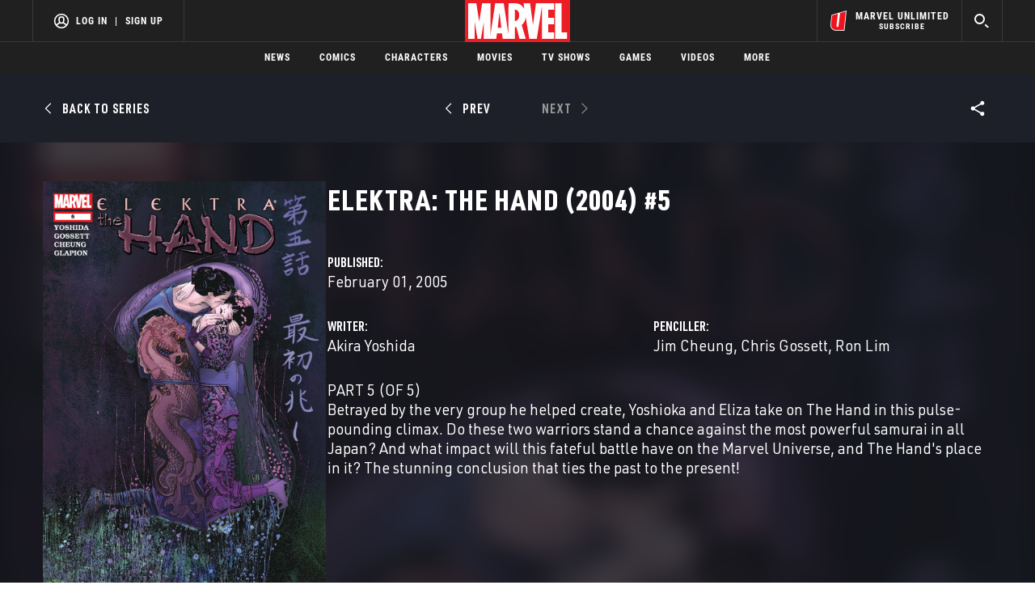

--- FILE ---
content_type: text/html; charset=utf-8
request_url: https://www.google.com/recaptcha/enterprise/anchor?ar=1&k=6LdY8_cZAAAAACuaDxPPyWpDPk5KXjGfPstGnKz1&co=aHR0cHM6Ly9jZG4ucmVnaXN0ZXJkaXNuZXkuZ28uY29tOjQ0Mw..&hl=en&v=PoyoqOPhxBO7pBk68S4YbpHZ&size=invisible&anchor-ms=20000&execute-ms=30000&cb=pb46kmombot5
body_size: 48556
content:
<!DOCTYPE HTML><html dir="ltr" lang="en"><head><meta http-equiv="Content-Type" content="text/html; charset=UTF-8">
<meta http-equiv="X-UA-Compatible" content="IE=edge">
<title>reCAPTCHA</title>
<style type="text/css">
/* cyrillic-ext */
@font-face {
  font-family: 'Roboto';
  font-style: normal;
  font-weight: 400;
  font-stretch: 100%;
  src: url(//fonts.gstatic.com/s/roboto/v48/KFO7CnqEu92Fr1ME7kSn66aGLdTylUAMa3GUBHMdazTgWw.woff2) format('woff2');
  unicode-range: U+0460-052F, U+1C80-1C8A, U+20B4, U+2DE0-2DFF, U+A640-A69F, U+FE2E-FE2F;
}
/* cyrillic */
@font-face {
  font-family: 'Roboto';
  font-style: normal;
  font-weight: 400;
  font-stretch: 100%;
  src: url(//fonts.gstatic.com/s/roboto/v48/KFO7CnqEu92Fr1ME7kSn66aGLdTylUAMa3iUBHMdazTgWw.woff2) format('woff2');
  unicode-range: U+0301, U+0400-045F, U+0490-0491, U+04B0-04B1, U+2116;
}
/* greek-ext */
@font-face {
  font-family: 'Roboto';
  font-style: normal;
  font-weight: 400;
  font-stretch: 100%;
  src: url(//fonts.gstatic.com/s/roboto/v48/KFO7CnqEu92Fr1ME7kSn66aGLdTylUAMa3CUBHMdazTgWw.woff2) format('woff2');
  unicode-range: U+1F00-1FFF;
}
/* greek */
@font-face {
  font-family: 'Roboto';
  font-style: normal;
  font-weight: 400;
  font-stretch: 100%;
  src: url(//fonts.gstatic.com/s/roboto/v48/KFO7CnqEu92Fr1ME7kSn66aGLdTylUAMa3-UBHMdazTgWw.woff2) format('woff2');
  unicode-range: U+0370-0377, U+037A-037F, U+0384-038A, U+038C, U+038E-03A1, U+03A3-03FF;
}
/* math */
@font-face {
  font-family: 'Roboto';
  font-style: normal;
  font-weight: 400;
  font-stretch: 100%;
  src: url(//fonts.gstatic.com/s/roboto/v48/KFO7CnqEu92Fr1ME7kSn66aGLdTylUAMawCUBHMdazTgWw.woff2) format('woff2');
  unicode-range: U+0302-0303, U+0305, U+0307-0308, U+0310, U+0312, U+0315, U+031A, U+0326-0327, U+032C, U+032F-0330, U+0332-0333, U+0338, U+033A, U+0346, U+034D, U+0391-03A1, U+03A3-03A9, U+03B1-03C9, U+03D1, U+03D5-03D6, U+03F0-03F1, U+03F4-03F5, U+2016-2017, U+2034-2038, U+203C, U+2040, U+2043, U+2047, U+2050, U+2057, U+205F, U+2070-2071, U+2074-208E, U+2090-209C, U+20D0-20DC, U+20E1, U+20E5-20EF, U+2100-2112, U+2114-2115, U+2117-2121, U+2123-214F, U+2190, U+2192, U+2194-21AE, U+21B0-21E5, U+21F1-21F2, U+21F4-2211, U+2213-2214, U+2216-22FF, U+2308-230B, U+2310, U+2319, U+231C-2321, U+2336-237A, U+237C, U+2395, U+239B-23B7, U+23D0, U+23DC-23E1, U+2474-2475, U+25AF, U+25B3, U+25B7, U+25BD, U+25C1, U+25CA, U+25CC, U+25FB, U+266D-266F, U+27C0-27FF, U+2900-2AFF, U+2B0E-2B11, U+2B30-2B4C, U+2BFE, U+3030, U+FF5B, U+FF5D, U+1D400-1D7FF, U+1EE00-1EEFF;
}
/* symbols */
@font-face {
  font-family: 'Roboto';
  font-style: normal;
  font-weight: 400;
  font-stretch: 100%;
  src: url(//fonts.gstatic.com/s/roboto/v48/KFO7CnqEu92Fr1ME7kSn66aGLdTylUAMaxKUBHMdazTgWw.woff2) format('woff2');
  unicode-range: U+0001-000C, U+000E-001F, U+007F-009F, U+20DD-20E0, U+20E2-20E4, U+2150-218F, U+2190, U+2192, U+2194-2199, U+21AF, U+21E6-21F0, U+21F3, U+2218-2219, U+2299, U+22C4-22C6, U+2300-243F, U+2440-244A, U+2460-24FF, U+25A0-27BF, U+2800-28FF, U+2921-2922, U+2981, U+29BF, U+29EB, U+2B00-2BFF, U+4DC0-4DFF, U+FFF9-FFFB, U+10140-1018E, U+10190-1019C, U+101A0, U+101D0-101FD, U+102E0-102FB, U+10E60-10E7E, U+1D2C0-1D2D3, U+1D2E0-1D37F, U+1F000-1F0FF, U+1F100-1F1AD, U+1F1E6-1F1FF, U+1F30D-1F30F, U+1F315, U+1F31C, U+1F31E, U+1F320-1F32C, U+1F336, U+1F378, U+1F37D, U+1F382, U+1F393-1F39F, U+1F3A7-1F3A8, U+1F3AC-1F3AF, U+1F3C2, U+1F3C4-1F3C6, U+1F3CA-1F3CE, U+1F3D4-1F3E0, U+1F3ED, U+1F3F1-1F3F3, U+1F3F5-1F3F7, U+1F408, U+1F415, U+1F41F, U+1F426, U+1F43F, U+1F441-1F442, U+1F444, U+1F446-1F449, U+1F44C-1F44E, U+1F453, U+1F46A, U+1F47D, U+1F4A3, U+1F4B0, U+1F4B3, U+1F4B9, U+1F4BB, U+1F4BF, U+1F4C8-1F4CB, U+1F4D6, U+1F4DA, U+1F4DF, U+1F4E3-1F4E6, U+1F4EA-1F4ED, U+1F4F7, U+1F4F9-1F4FB, U+1F4FD-1F4FE, U+1F503, U+1F507-1F50B, U+1F50D, U+1F512-1F513, U+1F53E-1F54A, U+1F54F-1F5FA, U+1F610, U+1F650-1F67F, U+1F687, U+1F68D, U+1F691, U+1F694, U+1F698, U+1F6AD, U+1F6B2, U+1F6B9-1F6BA, U+1F6BC, U+1F6C6-1F6CF, U+1F6D3-1F6D7, U+1F6E0-1F6EA, U+1F6F0-1F6F3, U+1F6F7-1F6FC, U+1F700-1F7FF, U+1F800-1F80B, U+1F810-1F847, U+1F850-1F859, U+1F860-1F887, U+1F890-1F8AD, U+1F8B0-1F8BB, U+1F8C0-1F8C1, U+1F900-1F90B, U+1F93B, U+1F946, U+1F984, U+1F996, U+1F9E9, U+1FA00-1FA6F, U+1FA70-1FA7C, U+1FA80-1FA89, U+1FA8F-1FAC6, U+1FACE-1FADC, U+1FADF-1FAE9, U+1FAF0-1FAF8, U+1FB00-1FBFF;
}
/* vietnamese */
@font-face {
  font-family: 'Roboto';
  font-style: normal;
  font-weight: 400;
  font-stretch: 100%;
  src: url(//fonts.gstatic.com/s/roboto/v48/KFO7CnqEu92Fr1ME7kSn66aGLdTylUAMa3OUBHMdazTgWw.woff2) format('woff2');
  unicode-range: U+0102-0103, U+0110-0111, U+0128-0129, U+0168-0169, U+01A0-01A1, U+01AF-01B0, U+0300-0301, U+0303-0304, U+0308-0309, U+0323, U+0329, U+1EA0-1EF9, U+20AB;
}
/* latin-ext */
@font-face {
  font-family: 'Roboto';
  font-style: normal;
  font-weight: 400;
  font-stretch: 100%;
  src: url(//fonts.gstatic.com/s/roboto/v48/KFO7CnqEu92Fr1ME7kSn66aGLdTylUAMa3KUBHMdazTgWw.woff2) format('woff2');
  unicode-range: U+0100-02BA, U+02BD-02C5, U+02C7-02CC, U+02CE-02D7, U+02DD-02FF, U+0304, U+0308, U+0329, U+1D00-1DBF, U+1E00-1E9F, U+1EF2-1EFF, U+2020, U+20A0-20AB, U+20AD-20C0, U+2113, U+2C60-2C7F, U+A720-A7FF;
}
/* latin */
@font-face {
  font-family: 'Roboto';
  font-style: normal;
  font-weight: 400;
  font-stretch: 100%;
  src: url(//fonts.gstatic.com/s/roboto/v48/KFO7CnqEu92Fr1ME7kSn66aGLdTylUAMa3yUBHMdazQ.woff2) format('woff2');
  unicode-range: U+0000-00FF, U+0131, U+0152-0153, U+02BB-02BC, U+02C6, U+02DA, U+02DC, U+0304, U+0308, U+0329, U+2000-206F, U+20AC, U+2122, U+2191, U+2193, U+2212, U+2215, U+FEFF, U+FFFD;
}
/* cyrillic-ext */
@font-face {
  font-family: 'Roboto';
  font-style: normal;
  font-weight: 500;
  font-stretch: 100%;
  src: url(//fonts.gstatic.com/s/roboto/v48/KFO7CnqEu92Fr1ME7kSn66aGLdTylUAMa3GUBHMdazTgWw.woff2) format('woff2');
  unicode-range: U+0460-052F, U+1C80-1C8A, U+20B4, U+2DE0-2DFF, U+A640-A69F, U+FE2E-FE2F;
}
/* cyrillic */
@font-face {
  font-family: 'Roboto';
  font-style: normal;
  font-weight: 500;
  font-stretch: 100%;
  src: url(//fonts.gstatic.com/s/roboto/v48/KFO7CnqEu92Fr1ME7kSn66aGLdTylUAMa3iUBHMdazTgWw.woff2) format('woff2');
  unicode-range: U+0301, U+0400-045F, U+0490-0491, U+04B0-04B1, U+2116;
}
/* greek-ext */
@font-face {
  font-family: 'Roboto';
  font-style: normal;
  font-weight: 500;
  font-stretch: 100%;
  src: url(//fonts.gstatic.com/s/roboto/v48/KFO7CnqEu92Fr1ME7kSn66aGLdTylUAMa3CUBHMdazTgWw.woff2) format('woff2');
  unicode-range: U+1F00-1FFF;
}
/* greek */
@font-face {
  font-family: 'Roboto';
  font-style: normal;
  font-weight: 500;
  font-stretch: 100%;
  src: url(//fonts.gstatic.com/s/roboto/v48/KFO7CnqEu92Fr1ME7kSn66aGLdTylUAMa3-UBHMdazTgWw.woff2) format('woff2');
  unicode-range: U+0370-0377, U+037A-037F, U+0384-038A, U+038C, U+038E-03A1, U+03A3-03FF;
}
/* math */
@font-face {
  font-family: 'Roboto';
  font-style: normal;
  font-weight: 500;
  font-stretch: 100%;
  src: url(//fonts.gstatic.com/s/roboto/v48/KFO7CnqEu92Fr1ME7kSn66aGLdTylUAMawCUBHMdazTgWw.woff2) format('woff2');
  unicode-range: U+0302-0303, U+0305, U+0307-0308, U+0310, U+0312, U+0315, U+031A, U+0326-0327, U+032C, U+032F-0330, U+0332-0333, U+0338, U+033A, U+0346, U+034D, U+0391-03A1, U+03A3-03A9, U+03B1-03C9, U+03D1, U+03D5-03D6, U+03F0-03F1, U+03F4-03F5, U+2016-2017, U+2034-2038, U+203C, U+2040, U+2043, U+2047, U+2050, U+2057, U+205F, U+2070-2071, U+2074-208E, U+2090-209C, U+20D0-20DC, U+20E1, U+20E5-20EF, U+2100-2112, U+2114-2115, U+2117-2121, U+2123-214F, U+2190, U+2192, U+2194-21AE, U+21B0-21E5, U+21F1-21F2, U+21F4-2211, U+2213-2214, U+2216-22FF, U+2308-230B, U+2310, U+2319, U+231C-2321, U+2336-237A, U+237C, U+2395, U+239B-23B7, U+23D0, U+23DC-23E1, U+2474-2475, U+25AF, U+25B3, U+25B7, U+25BD, U+25C1, U+25CA, U+25CC, U+25FB, U+266D-266F, U+27C0-27FF, U+2900-2AFF, U+2B0E-2B11, U+2B30-2B4C, U+2BFE, U+3030, U+FF5B, U+FF5D, U+1D400-1D7FF, U+1EE00-1EEFF;
}
/* symbols */
@font-face {
  font-family: 'Roboto';
  font-style: normal;
  font-weight: 500;
  font-stretch: 100%;
  src: url(//fonts.gstatic.com/s/roboto/v48/KFO7CnqEu92Fr1ME7kSn66aGLdTylUAMaxKUBHMdazTgWw.woff2) format('woff2');
  unicode-range: U+0001-000C, U+000E-001F, U+007F-009F, U+20DD-20E0, U+20E2-20E4, U+2150-218F, U+2190, U+2192, U+2194-2199, U+21AF, U+21E6-21F0, U+21F3, U+2218-2219, U+2299, U+22C4-22C6, U+2300-243F, U+2440-244A, U+2460-24FF, U+25A0-27BF, U+2800-28FF, U+2921-2922, U+2981, U+29BF, U+29EB, U+2B00-2BFF, U+4DC0-4DFF, U+FFF9-FFFB, U+10140-1018E, U+10190-1019C, U+101A0, U+101D0-101FD, U+102E0-102FB, U+10E60-10E7E, U+1D2C0-1D2D3, U+1D2E0-1D37F, U+1F000-1F0FF, U+1F100-1F1AD, U+1F1E6-1F1FF, U+1F30D-1F30F, U+1F315, U+1F31C, U+1F31E, U+1F320-1F32C, U+1F336, U+1F378, U+1F37D, U+1F382, U+1F393-1F39F, U+1F3A7-1F3A8, U+1F3AC-1F3AF, U+1F3C2, U+1F3C4-1F3C6, U+1F3CA-1F3CE, U+1F3D4-1F3E0, U+1F3ED, U+1F3F1-1F3F3, U+1F3F5-1F3F7, U+1F408, U+1F415, U+1F41F, U+1F426, U+1F43F, U+1F441-1F442, U+1F444, U+1F446-1F449, U+1F44C-1F44E, U+1F453, U+1F46A, U+1F47D, U+1F4A3, U+1F4B0, U+1F4B3, U+1F4B9, U+1F4BB, U+1F4BF, U+1F4C8-1F4CB, U+1F4D6, U+1F4DA, U+1F4DF, U+1F4E3-1F4E6, U+1F4EA-1F4ED, U+1F4F7, U+1F4F9-1F4FB, U+1F4FD-1F4FE, U+1F503, U+1F507-1F50B, U+1F50D, U+1F512-1F513, U+1F53E-1F54A, U+1F54F-1F5FA, U+1F610, U+1F650-1F67F, U+1F687, U+1F68D, U+1F691, U+1F694, U+1F698, U+1F6AD, U+1F6B2, U+1F6B9-1F6BA, U+1F6BC, U+1F6C6-1F6CF, U+1F6D3-1F6D7, U+1F6E0-1F6EA, U+1F6F0-1F6F3, U+1F6F7-1F6FC, U+1F700-1F7FF, U+1F800-1F80B, U+1F810-1F847, U+1F850-1F859, U+1F860-1F887, U+1F890-1F8AD, U+1F8B0-1F8BB, U+1F8C0-1F8C1, U+1F900-1F90B, U+1F93B, U+1F946, U+1F984, U+1F996, U+1F9E9, U+1FA00-1FA6F, U+1FA70-1FA7C, U+1FA80-1FA89, U+1FA8F-1FAC6, U+1FACE-1FADC, U+1FADF-1FAE9, U+1FAF0-1FAF8, U+1FB00-1FBFF;
}
/* vietnamese */
@font-face {
  font-family: 'Roboto';
  font-style: normal;
  font-weight: 500;
  font-stretch: 100%;
  src: url(//fonts.gstatic.com/s/roboto/v48/KFO7CnqEu92Fr1ME7kSn66aGLdTylUAMa3OUBHMdazTgWw.woff2) format('woff2');
  unicode-range: U+0102-0103, U+0110-0111, U+0128-0129, U+0168-0169, U+01A0-01A1, U+01AF-01B0, U+0300-0301, U+0303-0304, U+0308-0309, U+0323, U+0329, U+1EA0-1EF9, U+20AB;
}
/* latin-ext */
@font-face {
  font-family: 'Roboto';
  font-style: normal;
  font-weight: 500;
  font-stretch: 100%;
  src: url(//fonts.gstatic.com/s/roboto/v48/KFO7CnqEu92Fr1ME7kSn66aGLdTylUAMa3KUBHMdazTgWw.woff2) format('woff2');
  unicode-range: U+0100-02BA, U+02BD-02C5, U+02C7-02CC, U+02CE-02D7, U+02DD-02FF, U+0304, U+0308, U+0329, U+1D00-1DBF, U+1E00-1E9F, U+1EF2-1EFF, U+2020, U+20A0-20AB, U+20AD-20C0, U+2113, U+2C60-2C7F, U+A720-A7FF;
}
/* latin */
@font-face {
  font-family: 'Roboto';
  font-style: normal;
  font-weight: 500;
  font-stretch: 100%;
  src: url(//fonts.gstatic.com/s/roboto/v48/KFO7CnqEu92Fr1ME7kSn66aGLdTylUAMa3yUBHMdazQ.woff2) format('woff2');
  unicode-range: U+0000-00FF, U+0131, U+0152-0153, U+02BB-02BC, U+02C6, U+02DA, U+02DC, U+0304, U+0308, U+0329, U+2000-206F, U+20AC, U+2122, U+2191, U+2193, U+2212, U+2215, U+FEFF, U+FFFD;
}
/* cyrillic-ext */
@font-face {
  font-family: 'Roboto';
  font-style: normal;
  font-weight: 900;
  font-stretch: 100%;
  src: url(//fonts.gstatic.com/s/roboto/v48/KFO7CnqEu92Fr1ME7kSn66aGLdTylUAMa3GUBHMdazTgWw.woff2) format('woff2');
  unicode-range: U+0460-052F, U+1C80-1C8A, U+20B4, U+2DE0-2DFF, U+A640-A69F, U+FE2E-FE2F;
}
/* cyrillic */
@font-face {
  font-family: 'Roboto';
  font-style: normal;
  font-weight: 900;
  font-stretch: 100%;
  src: url(//fonts.gstatic.com/s/roboto/v48/KFO7CnqEu92Fr1ME7kSn66aGLdTylUAMa3iUBHMdazTgWw.woff2) format('woff2');
  unicode-range: U+0301, U+0400-045F, U+0490-0491, U+04B0-04B1, U+2116;
}
/* greek-ext */
@font-face {
  font-family: 'Roboto';
  font-style: normal;
  font-weight: 900;
  font-stretch: 100%;
  src: url(//fonts.gstatic.com/s/roboto/v48/KFO7CnqEu92Fr1ME7kSn66aGLdTylUAMa3CUBHMdazTgWw.woff2) format('woff2');
  unicode-range: U+1F00-1FFF;
}
/* greek */
@font-face {
  font-family: 'Roboto';
  font-style: normal;
  font-weight: 900;
  font-stretch: 100%;
  src: url(//fonts.gstatic.com/s/roboto/v48/KFO7CnqEu92Fr1ME7kSn66aGLdTylUAMa3-UBHMdazTgWw.woff2) format('woff2');
  unicode-range: U+0370-0377, U+037A-037F, U+0384-038A, U+038C, U+038E-03A1, U+03A3-03FF;
}
/* math */
@font-face {
  font-family: 'Roboto';
  font-style: normal;
  font-weight: 900;
  font-stretch: 100%;
  src: url(//fonts.gstatic.com/s/roboto/v48/KFO7CnqEu92Fr1ME7kSn66aGLdTylUAMawCUBHMdazTgWw.woff2) format('woff2');
  unicode-range: U+0302-0303, U+0305, U+0307-0308, U+0310, U+0312, U+0315, U+031A, U+0326-0327, U+032C, U+032F-0330, U+0332-0333, U+0338, U+033A, U+0346, U+034D, U+0391-03A1, U+03A3-03A9, U+03B1-03C9, U+03D1, U+03D5-03D6, U+03F0-03F1, U+03F4-03F5, U+2016-2017, U+2034-2038, U+203C, U+2040, U+2043, U+2047, U+2050, U+2057, U+205F, U+2070-2071, U+2074-208E, U+2090-209C, U+20D0-20DC, U+20E1, U+20E5-20EF, U+2100-2112, U+2114-2115, U+2117-2121, U+2123-214F, U+2190, U+2192, U+2194-21AE, U+21B0-21E5, U+21F1-21F2, U+21F4-2211, U+2213-2214, U+2216-22FF, U+2308-230B, U+2310, U+2319, U+231C-2321, U+2336-237A, U+237C, U+2395, U+239B-23B7, U+23D0, U+23DC-23E1, U+2474-2475, U+25AF, U+25B3, U+25B7, U+25BD, U+25C1, U+25CA, U+25CC, U+25FB, U+266D-266F, U+27C0-27FF, U+2900-2AFF, U+2B0E-2B11, U+2B30-2B4C, U+2BFE, U+3030, U+FF5B, U+FF5D, U+1D400-1D7FF, U+1EE00-1EEFF;
}
/* symbols */
@font-face {
  font-family: 'Roboto';
  font-style: normal;
  font-weight: 900;
  font-stretch: 100%;
  src: url(//fonts.gstatic.com/s/roboto/v48/KFO7CnqEu92Fr1ME7kSn66aGLdTylUAMaxKUBHMdazTgWw.woff2) format('woff2');
  unicode-range: U+0001-000C, U+000E-001F, U+007F-009F, U+20DD-20E0, U+20E2-20E4, U+2150-218F, U+2190, U+2192, U+2194-2199, U+21AF, U+21E6-21F0, U+21F3, U+2218-2219, U+2299, U+22C4-22C6, U+2300-243F, U+2440-244A, U+2460-24FF, U+25A0-27BF, U+2800-28FF, U+2921-2922, U+2981, U+29BF, U+29EB, U+2B00-2BFF, U+4DC0-4DFF, U+FFF9-FFFB, U+10140-1018E, U+10190-1019C, U+101A0, U+101D0-101FD, U+102E0-102FB, U+10E60-10E7E, U+1D2C0-1D2D3, U+1D2E0-1D37F, U+1F000-1F0FF, U+1F100-1F1AD, U+1F1E6-1F1FF, U+1F30D-1F30F, U+1F315, U+1F31C, U+1F31E, U+1F320-1F32C, U+1F336, U+1F378, U+1F37D, U+1F382, U+1F393-1F39F, U+1F3A7-1F3A8, U+1F3AC-1F3AF, U+1F3C2, U+1F3C4-1F3C6, U+1F3CA-1F3CE, U+1F3D4-1F3E0, U+1F3ED, U+1F3F1-1F3F3, U+1F3F5-1F3F7, U+1F408, U+1F415, U+1F41F, U+1F426, U+1F43F, U+1F441-1F442, U+1F444, U+1F446-1F449, U+1F44C-1F44E, U+1F453, U+1F46A, U+1F47D, U+1F4A3, U+1F4B0, U+1F4B3, U+1F4B9, U+1F4BB, U+1F4BF, U+1F4C8-1F4CB, U+1F4D6, U+1F4DA, U+1F4DF, U+1F4E3-1F4E6, U+1F4EA-1F4ED, U+1F4F7, U+1F4F9-1F4FB, U+1F4FD-1F4FE, U+1F503, U+1F507-1F50B, U+1F50D, U+1F512-1F513, U+1F53E-1F54A, U+1F54F-1F5FA, U+1F610, U+1F650-1F67F, U+1F687, U+1F68D, U+1F691, U+1F694, U+1F698, U+1F6AD, U+1F6B2, U+1F6B9-1F6BA, U+1F6BC, U+1F6C6-1F6CF, U+1F6D3-1F6D7, U+1F6E0-1F6EA, U+1F6F0-1F6F3, U+1F6F7-1F6FC, U+1F700-1F7FF, U+1F800-1F80B, U+1F810-1F847, U+1F850-1F859, U+1F860-1F887, U+1F890-1F8AD, U+1F8B0-1F8BB, U+1F8C0-1F8C1, U+1F900-1F90B, U+1F93B, U+1F946, U+1F984, U+1F996, U+1F9E9, U+1FA00-1FA6F, U+1FA70-1FA7C, U+1FA80-1FA89, U+1FA8F-1FAC6, U+1FACE-1FADC, U+1FADF-1FAE9, U+1FAF0-1FAF8, U+1FB00-1FBFF;
}
/* vietnamese */
@font-face {
  font-family: 'Roboto';
  font-style: normal;
  font-weight: 900;
  font-stretch: 100%;
  src: url(//fonts.gstatic.com/s/roboto/v48/KFO7CnqEu92Fr1ME7kSn66aGLdTylUAMa3OUBHMdazTgWw.woff2) format('woff2');
  unicode-range: U+0102-0103, U+0110-0111, U+0128-0129, U+0168-0169, U+01A0-01A1, U+01AF-01B0, U+0300-0301, U+0303-0304, U+0308-0309, U+0323, U+0329, U+1EA0-1EF9, U+20AB;
}
/* latin-ext */
@font-face {
  font-family: 'Roboto';
  font-style: normal;
  font-weight: 900;
  font-stretch: 100%;
  src: url(//fonts.gstatic.com/s/roboto/v48/KFO7CnqEu92Fr1ME7kSn66aGLdTylUAMa3KUBHMdazTgWw.woff2) format('woff2');
  unicode-range: U+0100-02BA, U+02BD-02C5, U+02C7-02CC, U+02CE-02D7, U+02DD-02FF, U+0304, U+0308, U+0329, U+1D00-1DBF, U+1E00-1E9F, U+1EF2-1EFF, U+2020, U+20A0-20AB, U+20AD-20C0, U+2113, U+2C60-2C7F, U+A720-A7FF;
}
/* latin */
@font-face {
  font-family: 'Roboto';
  font-style: normal;
  font-weight: 900;
  font-stretch: 100%;
  src: url(//fonts.gstatic.com/s/roboto/v48/KFO7CnqEu92Fr1ME7kSn66aGLdTylUAMa3yUBHMdazQ.woff2) format('woff2');
  unicode-range: U+0000-00FF, U+0131, U+0152-0153, U+02BB-02BC, U+02C6, U+02DA, U+02DC, U+0304, U+0308, U+0329, U+2000-206F, U+20AC, U+2122, U+2191, U+2193, U+2212, U+2215, U+FEFF, U+FFFD;
}

</style>
<link rel="stylesheet" type="text/css" href="https://www.gstatic.com/recaptcha/releases/PoyoqOPhxBO7pBk68S4YbpHZ/styles__ltr.css">
<script nonce="uxwx_g5wYka6yEdWKXukpQ" type="text/javascript">window['__recaptcha_api'] = 'https://www.google.com/recaptcha/enterprise/';</script>
<script type="text/javascript" src="https://www.gstatic.com/recaptcha/releases/PoyoqOPhxBO7pBk68S4YbpHZ/recaptcha__en.js" nonce="uxwx_g5wYka6yEdWKXukpQ">
      
    </script></head>
<body><div id="rc-anchor-alert" class="rc-anchor-alert"></div>
<input type="hidden" id="recaptcha-token" value="[base64]">
<script type="text/javascript" nonce="uxwx_g5wYka6yEdWKXukpQ">
      recaptcha.anchor.Main.init("[\x22ainput\x22,[\x22bgdata\x22,\x22\x22,\[base64]/[base64]/[base64]/[base64]/[base64]/UltsKytdPUU6KEU8MjA0OD9SW2wrK109RT4+NnwxOTI6KChFJjY0NTEyKT09NTUyOTYmJk0rMTxjLmxlbmd0aCYmKGMuY2hhckNvZGVBdChNKzEpJjY0NTEyKT09NTYzMjA/[base64]/[base64]/[base64]/[base64]/[base64]/[base64]/[base64]\x22,\[base64]\x22,\x22w4c9wpYqw6Rnw7IIwrfDosOFw7vCosOqFsKrw6pPw5fCtiwQb8OzOMKlw6LDpMKuwofDgsKFXsKjw67CrwpmwqNvwp1pZh/DlWbDhBVZUi0Gw6Z1J8O3CcKsw6lGP8K1L8ObXj4Nw77CpMKVw4fDgGjDog/[base64]/DhMK4w4TCuSA0w78vaMKSOnTCsQHDpFQLwrkAOHUhGsKswpl6EEsQRX7CsA3CusKMJ8KSSVrCsjAMw5Faw6TCkXVTw5IYTQfCi8Kgwr1ow7XCkcOkfVQQwrLDssKKw5RONsO2w4tkw4DDqMOvwow4w5Ryw6bCmsOfTDvDkhDClMOKf0lswrVXJk/DosKqI8KCw5llw5tzw5vDj8KTw6lKwrfCq8Ozw7nCkUNGdxXCjcK2wo/DtERDw7JpwrfCsUlkwrvCtW7DusK3w4t9w43DusOlwr0ScMO+AcOlwoDDlcKZwrVlc0Qqw5hgw6XCtirCti4VTQMaKnzClMKjS8K1woV/EcOHbcKaUzx0QcOkICEvwoJsw6c0fcK5c8OuwrjCq3TChxMKJ8KCwq3DhCISZMKoAMO2ancaw6HDhcOVLVHDp8KJw4MAQDnDusKYw6VFacKYcgXDuHRrwoJXwrfDksOWbcOLwrLCqsKYwr/[base64]/wp3CuwI7J8O7D0RLZsKPwrTDiMOew6LDu3svT8KcG8KoM8Okw50xIcKROsKnwqrDsFTCt8OcwrpiwofCpR0dFnTChcORwpl0FF0/w5RMw6M7QsKcw6DCgWosw6wGPinDjsK+w7x2w43DgsKXeMKhWyZjLjtwW8O+wp/Ch8KPawBsw4MPw47DoMOdw650w53DnhgNw7DCnzrChWHCmcKOwpchwpfCrMOrw6ouw5TDl8Oqw5jDusOcYcOdE2rDi1olwrnCk8K0wp5iwprDm8KhwqN5WDHDl8OEw6U/[base64]/w6DCp8Ofw7dlESfDvSQAPmsNw7csw6xswofCiHvDlk8gFiDDr8OnbG3CjDLCusKdOCPCucKkw7PCqcKKKGxxIlYpO8Kaw5AkGjHCrVB0w4vDpmlYw7kfwoHDjMO5AsKiw4HDgcKAKkzCqcO5LMKRwqM/woDDocKoBk/DiU08w4jDrWg/UcOjZRZvw5LDjsKowovCj8KNAnfCgxglKMO/FMK6bMO6w7FICz/DkMOVw7TDrcOEwprCkMKpw4VfD8KEwqvDv8OwZCXCmMKFY8O/wrdnwr7ClsKgw7dgE8OPHsKswrQpw6vCusK2PSXDpMKfwqPCvn0/[base64]/Dn8KtwoUnCizDtMKBDcKiP1bCvA/[base64]/[base64]/w5sDw5hJYC0cVBVlworDhWPChVHChRfDujLDr3zDtBrDssOTw4cwL0rDgEFiCMKnwqQXwpPDhMKHwow4w7gVJ8KbOcK9woBbCMK8wqrCv8KRw4dlw51Sw5kGwplpOMO/[base64]/TsO4U8O3bcKAfTLDpUpswoB1fcOZXj55ZhZtwo/CksKENkDDh8Kkw4/DlMOEH3cWXjjDgMOLW8O5eScDGGsewoTCmjxRw6vDuMOwAxUQw6DCr8K0w6ZDw5wfw7HCqm9Fw44jOhpJw6rDu8KpwqzCo37ChiF/dcOmIMO9wrbCtcOew50LQmBvZ1wVEMOuFMKKD8OQVwfCgsKqWcK2BMK1wrTDvyTCtC4xRUMew5zDkcOlDyjCo8KpKATCmsKsUAvDtQLDmn3DlQrCucKCw6cIw6rCtXhkbSXDq8OuZsOlwp9eaF3CpcOiFR8/wqQmDxIxOG0Mw5/CmMOiwqhjw5vCg8ObQcKYGsKaKnDDosOqO8KeAcOBw5gjBQPCjcK4AsObDMOrwqppGmpgwo/DjQo2GcO+w7PDncOBwogsw6PDgSQ9MxRGccK/PsKhwrkzwq9OP8K5fFkvwp/[base64]/CtDDCj2A6S8KeE8K6U8OsVMOlB8OIYsKIw5rCkE7Dm3DDlsORe1zCmwTCiMKsQ8O4wr/DssOdwrJ7w7rCkD4QE0zDrsKXw67DvznDjsKUwrAcDMOCVsO3VMKow5NzwofDrkrDs1bCkHfDhyPDp0/[base64]/DtVvCn8OPBS1hw44cwp9Xw6XDvsO+w7EoH8KKw54pwr8xwpvClD3DgHnCnsKYw7rDu1HCr8OIwrrCoS3DnMODQcKlLS7Cmy/Ck3/DjcOODHRCwonCs8Oaw4RMSiMQwojDnVXDtcKrVjjCssO3w77CmMKlw6jCs8KHwplLwrzCmH/DhTrDp0fCrsO9bSzCkcKBLsOPE8OcP1U2w5rCuR3DtjUjw7rCtcOpwp1SE8KiAC9qJ8KDw5sqwrHCtcO5GsKUcwomwrrDpV3CrQltJWTDocOkwog8w7sJwqHCkVXClsOnZ8OKwpYlN8ObM8Kqw7nDmFcWEsOmYGjCjyTDrRcUTMO/w6bDrXgad8KYwrh/JsOEHzPCsMKfYcKnZcOMLgvCgcOSPsOkOV0AZVnDmsOWA8KAwpIzJ3F1w4Uvc8KLw43DqcOgFcKpwohdNFrDoETDhHBtNsO5DcKMw5TCtwbDt8KLCMOtO3jCvsKCBEMPQwPChS/DicOXw6vDrgjDqEJ+w7dnRxkFLmNuX8KZwoTDlj3CijPDmMOIw4kNw51Bw4swOMKHK8K3wrhEAyMAR0vDuk4rWcOawpdbwpXChsOPb8K+wqLCtMOkwovCsMOVLsKEwoxKTsOpwobCo8OiwpDCqcO/w6sUIsKsXMKXw4LDpsKBw7dmw4/DvMOTX0l/[base64]/w6zCscK+wq3CjyNkelFXEMKKwqDDq2UBw58yDsOxwqlyH8K0w7/Drjt7wo8Mw7FkwowFw4zCoUnCisOnCBXCqRzDvsOPHRnDv8KaZ0DCosKoWx0Tw7PClmvDj8ObV8KHSgLCusKPw4PDvcK+w5/DingGLn5iZsOxNEdpw6Z4I8KCw4BqOX04w6DCr05SejJSwq/CncKqM8Khw612w5tlw70swpbDnTRJBjpZAh11HEvDucOyYw8wI3TDgHLDkQbDiMOkYEZoZBMiW8K0w5zDikQPZS0+w4jDo8OTIMKpwqMRZMOBYAUxMQzCqcKGWmvCgxtoFMKuw73Cl8OxC8KuA8KQCgPDlsKFwoHDmj7CrW9rcMO+wpXDkcOKwqNiw6g/wobCiBTDnWt1X8Oqw5rCtsKiNUlPKcKfw7V2wrHDu0/CuMO6ZW8pw78EwpliU8KAbh4wS8O9T8ODw5LCgjtEw6JCwq/Dp0Qcwp4Pw63DosO3W8Ksw7fDjAl4w7ZtGS4hwq/DhcKEw6/[base64]/DvsKZw7/DuMKRw5hrwpfChcOaH8OfIMOEdTvCiMKww75xw6Ajw40/T1rDoBXCtjktOcONF2nCmsOUGsKfEXrCucKeB8O/VQfDpsOAY13DuhHDiMK/IMK6Y2zDv8KmOzAJNF8iV8OiE3wxwr5TQsKCwr5Ew4rCv0gTwqjCgsKdw57DscK/KMKAdgEBPBoIQSDDpsO5BkVYLsKGdkXCqMOIw7zDrkouw6HCjcOyHC4Hw60BE8KcZ8K1fzfClMKWwpZuD0vDg8KUOMKmw7Znw47Dpy3CpwDDii8Mw7Q3wo7CicO5wqxEc1XDhsOAw5TDoE1WwrnDgMKvW8KVwoXDmRPDl8K5wovClcKmwoTDq8O8wqjDrU/DisKsw4RESGFWwp7CpsKXw6rDtSdlIj/[base64]/CpUkOw5U7wqDDpcKQfsOeWcKtwq8LwpkJOA19Qy7CvMOTwp/Dk8KLe2x9OsOUHn4sw4RNP25zN8OyWcKNAivCpm/CjgI/[base64]/DiMO9wrV6wr7CtVx1OMK7bw3DoxtpQFrCvTTDiMOtw6fCocKSwoXDog7Cvls5d8OdwqfCjsOYbMKmw71Ew4jDi8OHwrJvwrs/w4Z0IMObwp9FKcOZwoI1woRROMKLw6ZDw47Ckn8EwoTDtcKHbnDCuRZLGTLCnMOmScODw6fCkMKbwoQzLyzCp8Oaw4fDisKqIMKEB2LCmUsUw5lUw5rCrcKrwqTCpcOVa8K6w6AswqcZw5fDvcOtOmQyYypTw5VAwpoJw7LCvMKOw7/[base64]/[base64]/[base64]/R8OVZMO0fsO/[base64]/Dhx1iwo5kwpIFbsOZwroPNArDoDXDlcKbwpx6K8KTw4Vtw5FnwoFFw59VwrMYw4zCkMKaC1XDiFl5w5xrw6LCumfCjlRCw7UZwoJjw71zwrDDvS1+TsKQd8Kow4HCvMOkw7c9wpfDkMODwrbDlFcBwoAqw67DjSHDoH/DlV7Ct37CisOPw4rDosOXSV5/wrcpwoPDrEnCgMKIwr3Dixd4DEbDhMOAbG5HKsKsZxg+w5bDuDHCvcKsOFXDuMOJBcOXw67ClMOBwpPDjMK+wrfCr3tCwqF/DMKpw4oDwop4woLDoFnDjsOHLifCqcOObWvDusOII3xCU8OlVcKSw5LCh8O3w4nChlsSaw3DtsKyw6ZMwq3DtHzCvMKYw5HDscOfwocWw57Ds8OJGQ/DiApwFiLDqA5Iw4sPOG/[base64]/DgzPDk8OrKMO/MGJWF8O8V8O/ZAwzQcOJEcKQwprCo8OYworDuAJ7w6dZw7rDscOdP8KiTsKjC8OmN8K8eMKTw5HDl3nDiE/Dl2skCcKHw53CusOSwojCuMOjQsOrw4DDokljdQTCkH7CmBtzDsKkw6DDmxLDrUAeHsOAwrVBwpIzfBbCrlY/[base64]/[base64]/CoQ7DlsKRPQrDvTNqwpHCscKUw4Niw5x1ZMKbPg13J3N+JsKBEcKkwrJ7TyDCuMOSYkzCvMOuwqjDrsK6w7AgQMKNAsOWJMO3QXEhw7sDEATCjcK6w5ojwoAEJyBMwr/DtTrDmMOYw6VUw750QcOCSMKwwo08w7YYw4LCgh7DocKSFiBHwrDDpxfCgDPCj1HDh0vDuxDCusOlw7V3c8OBcWZLYcKgC8KAERYEeTfCkRLDuMOaw6vCsjdSwrU4VWUTw60Lwrx6wozChkXCvXsaw5UQGzLCq8Kpw5/[base64]/CtA/DuQ81AcOSGcOPwpfDtDbChMKXwoHCgsK2woQOWAHCmcOCBVIldsO8wrwTw6UlwqjCt1BOwowqwo/Cgjs3THQZD2bCoMOVfsK8cgUuw6ZkTcKPwo4CbMO/wr5zw4jDrGAkb8OADVRYC8OYSVTCgC3CgsObN1HDqBohw6xbbhRCw6vCkVfDr0oLMhMOw6nCiAwXwq9fw5Jiw5hDfsKaw6vDlyfDq8OAw6PCssOZwoESfcOBw6w5wqNzwpE/IMOcP8O9wr/[base64]/Dr8K/IcOaCcKaw4lvaMKiVcOqwogcwoM/DVMbfMKZSjDChcOjwpLDj8K4w5vCkMO6EcK5asOyUMOOBMO1wooewrLCjjHDtEVvY1PCgMKyYl3DiDQKHEDDpnVBwqU1DMKZfGXCjw9IwpAHwqzCnh/[base64]/DnmAdVA4Kw6sNVMKRw5zCqMOre2xhw7FAPcO+bEXDosK5wpFsHsOGWHDDpMKpKMKyAGwlfMKoEiIYAj0ewovDqcOWGsOUwpRDWQbCoDjChcK5Sl5AwoA2BMOfJxXDj8KWdgNpw6TDtMKzBGlbG8K0wrhWGwVSAcK+IHLCi0/DtTB/BmTDoCJ/w4R/[base64]/b03CuRQBfnoOFmnDt1IoCmXDsFLDhgRyIUrCrcOQwozDmMKaw53CqTILw6LCh8KfwoMuMcOfdcKhw4Aww6R6w6/DqMOrwqpyWVpwf8OFUQY8w4JywoBLRCJeRUDCsm7Ch8K/wqF/[base64]/DusKgw5TDvMONw6vCucO8wp/DshfCrWcZwq5hw6XDssKKwrnDl8OIwqjClhHCrsOPNw1vbxMDw7PCvTvCl8OuQ8O4AMOVw5/[base64]/[base64]/CrknChXhTw5LDjMOlwrB/[base64]/w6hUwqvDlsOkw5LCm8O0w5AmKnHDkEbCqT0bw5cfw4BUw4nDnF8NwrIZUcKkeMO2wpnCnDx4ZcK9FsOLwps+w4VXwqcbw6bDon49wqx0AzFENsOPZ8OcwobDsnkRXMOYJ2lRBntTFUA0w6DCvMKow5ptw61HaAUUYcKJw5trw60kwqHCuht7w5/Crm8xwrPCgzIOCxBrKAV3QmRpw7h3fcKiQsKzJTLDrEPCvcKOw64YYBjDtmRdwpPCisKDw4HDtcKmwpvDmcOjw6gnwqzCnmvDgMOsZ8KYwqNtw7t3w518OMOYRX/Dsz1kw6LCkMK7Q2fClEUfwoQcRcOiw6fDphDCtMKgZVnDhsK6BCPDmcOnMFbCgQfCu0geQcK0w6Muw6nDhg/CrcKVwqjCp8KkQcOmw6hNwonDsMKXw4UDw4DDtcK1ecKCwpUgAsONIzA+w4PDgMO9wpcuE1nDr2LCrwoyJTl6w6PCsMOOwqHCvMKYe8KOw4XDlGAkFMKJwq5owqjDkcKsYj/CusKQwqHCozNZw6/[base64]/JsKAUkjCsBxmw4XCh8OjCcKjwq3CslTDnMOtNDvCnWPDn8OhCMOMfsOLwq/DvcKJccO3wrXCpcKUw5/[base64]/DinbCusOSUMO1KmfDj8OuMsK7NMOQw6IOw60wwqkGe3/CukLCmTPDhcKuUhxrLXrCrU1yw6oQaFTDvMKgJFlBLMO2w6Iww4bClRjCq8KBw7d6woDDlcOjwpc/FMOJwo89w5rDtcOTL0rCjzvCjcOlw6g5CRLDgcO4YVPDvsOiTsKPRAZJasKCwq/[base64]/MsKKwo3Djzwhw4HDlsKVYC5mwrA/WcKOw7EIw4zDnArDsnnDnVDDpwEjw715PBvChzTDgMKow6F8dy7DocOjbFwgwoLDn8OMw7/[base64]/[base64]/w5rDqELDniLCocOsw4bCqzIPNcOiwpMlRcOMbAzCm2DDsMKAwqIhwo3Dg1/Cn8KFTmUAw7vDt8OGYMO+GsO5wrzDhk3CtTEdX1nCusO2wrTDp8KNLXXDjMOtw4/CqUNWfmrCssOnI8KVC1LDj8OZKsOOLXzDqsOBDMKNe1HCm8KvKcOEwqwuw71QwonCqcOwAsKxw5E5w7YKflTCl8OAb8KCw7LCt8OYwphGw7DCjsO8cB4WwprCmsO9wrtVw4vDkMK3w4AVwoLCjyfDjGU1awBnw6tFwqnCi23CshzCuE9BTWF2Z8OiPMOWwqXCrB/DrQzCjMOESV4uW8KLRjMRwpYKf0ABwrElwqbCjMK3w4nDl8O9fSRSw5PCpMOjw4tDFMKrGg/ChcO1w7xGwo4JYhLDsMOaBRJ0JB3DtgXClyosw5xJwqY3I8O0wqBifsOzw7srXMO5w7I2ClU4NyxawqLCsQI3WVXCl1gsJMKWWgkNPFpxLg5dGsKzw5nCgcKmw5VtwrsmbMK2H8KSwroCwqTDv8OZbQl1MA/Du8Opw7pNU8O9wr3Co3Jxw5/CpC/CjMKMVcK4w7pYXW8bO3hawod+ZFPDosKMOMOjfcKCbMO0woTDhMOAbghSDS/Cu8OMTC7Ci3/DgBc1w7ZfDcO2wpVCw6bDq1pyw7fDgsKwwq1yE8K/wqvCv1/[base64]/Cq8OtGhfCvMO3KjVOU143wp92O3nDncKre8KKw7t4wqXDrcKYX03Cjk1TWwh4AMKLw6PDvVjCncKLw6wWUA9Aw55vRMK/YMOyw49DXElSQ8KLwq4rMF5QHi/DlzPDt8ONO8Okw6kZw75+eMO2w48uNcOlwokPMh/DvMKTecOqw6nDoMODwpTCjBnDqMOrwoB8DMOTecO2bi7CizHCksKwC1TDq8KqIcKJOWTDlMOWODUaw7/DtcKpBsOyP0TCuAfDsMKWw4vDhxZIYS85wo1cw7oNw6zDoQXDk8OLwpLCgj8mKUAhwrNYVREGdW/CrsKOHsOpMVM0QyHDrsKCYQfDssK7dWbDisO7OsORwq8AwrtAekXCpsKQwp/CvcOJwqPDiMK+w6vCgMOCwrjDh8OOasKURTbDolTCicOQQcOqwp8Ddw0SDG/CoVIMZmbDkAMCw7VlRkppBMK7wrPDmMOiwpjCo2DDjVbComMjW8ODeMOtwp9CZTzCnV9swptswqzCrGRdwovChHPDoXggGirCsADCjB1ew75ya8KNHcOREAHDjcKUwobCjcKZw7rDqsOOO8OoV8OZwrI9wojCnsOBwqQlwpLDlMKLMFvCozsxwq/DqVPCk23Cp8O3wp8ww7PDoXLCviMbG8OUw53CvsOcNh3ClsOxwpc7w7rCrT/CqcO0c8OfwqrDscOmwrkLHMKOCMOKw7nCoBDCtcO/wr3CjhbDhioiUsO/b8K+csKTw7NjwoXDkiobFsONw5vCilMlM8Okw47DvsOSBsKrw4bDvsOgw4V1QFdpw4kRDsK2wpnCoRMyw6jDi3HCjkHDi8KWw69MTMOtwqARdRtrw5LCt3hjUFg8XMKLAMOCdRDCkU3CtmkHIjAiw43CpVA8LMKJNcOLaz/DjlFVA8KWw7R+Y8Olwr8id8KwwrLCljQMRldWHg07N8K6w7TDrsKYTsKYw4dow6LDvxjDhgQOw5rCiCfDjcK9woYAwofDrGHCjlJ/wpc2w4nDogoow4cWwrnCmwjCgAt5dUBbSD5vwr/[base64]/Ch8OSw5sFI2NgwqJ3w5oSwqDCoykfKn3CuS/CijArf18CNsOLGG8Xw5w3Qh8iHifDqgENwq/[base64]/wowmEW5Tw7Unw61lwrA4TkfCncKCSA/DtGNNUcKdwrrCmSFcEUHDtCbChcKKwoUhwo8icTVkTcKGwptRw6Jjw4J1bCAbUsOYw6VPw6/[base64]/w7IhO8OKXVNfNDXDk8OUwpNTLmTDusKcwopQQD9HwowWPkTDoAPChBIbwoDDgkHCpMK0PsK0w5Ivw6EcRW8dTXZJwq/DlU5/w63DoV/CtAU/GC3ChcOuMkjCiMOpG8OmwpIWw53CmV9iwoE8w4paw6/CiMO8dG/Cj8Kqw7HDh2jDo8Obw5vDr8K0XsKTw6LDhzQracO7w5d8EzgPwp3DpwbDuTMkPEHCjB/CgUhfOMKfAwYkwpAVw7ZVw5rCqjHDryHCr8OqZ3BpScO/RjTDrn8vEFYWwqvCsMOrNT18V8KfbcKVw7Aaw4zDnMO2w7sdPgobA21/M8OkdcK2C8OJMULDtHzDsmLDrFhSWzU9wokjAWLDlx4UccKOw7QDVsKywpd4wqkzw7HCqsKVwoTCkxLClEXCnDRVw4h+w7/DhcOCw5fCoBMawqHDr07Ch8Obw4wFw7bCk3TCmSgSfUwMGDPCo8Kow61YwrzDmA3DtsO/woAHw6/[base64]/DhsKNAMOaWMOcwqHDlsOiwrptZyEgw7PDuGNEQnLDmMOCEypCwpzDqcK/[base64]/[base64]/AsKlw4IQW8KWDQDDkcKiw7TDtH7DmXzDgmUWwprCtUTDlcOJYcONdzd4PCnCtMKLwoRlw7Rswoxlw5LDv8KKLMKPacKMwo9ZcSZyfsOUaXwYwoMELk4owqE9wrRrRylGCiJzw6fDpDrDr2bDvsOnwrY7wprCqjzDqMK+eCDDvmhpwpDCmGRdUTvDiAxqwr/CpUY4wonCq8O6w7bDthnCrRDCnmJFIkprw47DrzZAwqXCucONw5zCqHIuwrsiJCXCkDFswrnDrsOKDBPCicOyTAjCgALCosKuwqHCtsKXwqLDosKZb17Cg8KIGgouPMK4w7PDhDI8QHYRR8K1HsKcRnzCiGbCmsOgeS/[base64]/dxDCgj9nwoXDqXsafHslEWRcwpp8Ijtow47DgygRWD7DmnrDqMKjwr03w6jCk8OxCcO+w4YhwqfCgEh3woXCnxjCtSV5wpp+w4liPMK9YMOIS8Kjwqxmw43DumV7wqzCty9Nw7gLw65CPcOJwpwAJcKhLcOEwrd4BcOBCWvCshrCrMKAwow6B8OOwq/[base64]/YXs1w4DDn8KneGcHw7oPwq7CjcKJYH4bJ8ORwp0vGsKaMgkMw4XCj8OnwpxxUcOPSMKzwpsPw50tYcO+w4UewoPCusOAA1TCksKVw4N4wqw/w4fCrMKcBk1IEcONXsKaPWrCuDTDtcKAw7chwrFlwrTCuWYcPnvCqcKiwofDksKew6XDsi8IBx4bw7Ynw7HCpUxxDCHCoHrDvcO/w4PDni/[base64]/CpcKkwpM7wp/CtBXCiQTDosOoLcKmFAZpUSgOw5fDnBAXw6HCrcKNwonDtTRjEWXChcK9G8K4wrBsS0Q8EMK8a8ODXSw6bivDpsK9RANnw5NWw6wiE8K1w4LCqcOjPMOew78mYMOvwrPCpVzDkB4/OlILEMOKw7Qzw7JSYHU6wqPDoG/CvsKnKsOfdRbCvMKYw70lw6cQXMOOA37DpWzCt8KSwpN1GcKXVUlXw7rCssOIwoZawq/DlsO7ZMK2Cz1pwqZVL0sMwphcwpDCsD/CjB7CjcKjw7rDusOFeG/[base64]/DoQwiwqzCvsKjWmoOwp7Cjm92PcKIJ2/DqcOVFsOiwqYvwqQkwoQ5w4DDiBrCpcKbw7Q6w77DksK1w4V2dyzChAjCpMOFw7lpw7nCvyPCscOBwo7DvwxfWMKPwoZWwq8xw7RhPnjDnVkoQD/CqsOxwp3Cil9Dwo5Tw5wNwoHCnsOpKcKnEmbCgcO8w5DDk8KsFsKYMh3Dkh5Je8OtC1hEw5/DtF/Do8Kdwr5NEToswpoQw7DCssO1wr/CjcKBw74sBsOww75Ywq/DjMOTEcK6woEkTXrCvBPCtsO8wrnDoCo+wrVnTMOTwqHDocKBYMOow7Bcw57CqHoJFSsPGSgyPF/DpsOZwrxFTUDDlMOjCyrCqkZZwqnDuMKgwoHDtsKzRi9KJAFEb34STHTDh8OBBiQBwpDDkyXCqsOhU1B/w5Uhwrl2wrfCjcKmw7R3YHJQKsOEfzdrw6MdWMOafV3Cm8K0woYRwrfCoMOcVcKJwp/[base64]/DncKMw7gxAH13woMdwpt2wpJzL3swwpPDlcKBCMOCw7nCtXxMw6U7RD9Tw4LCkMKQw4ZUw6DDvT0lw4jDqixFTsOvF8O1wqLCi0FNw7HDoW4TXUfChgNQw7tEw4nDtEw5wrguFDbCkcK4wp/[base64]/[base64]/CjsO5cMKXZ8K1wo8DwpUKN8Kqw40KAcKYw6kswofDgnvDs3hZVR3DggAYH8KNwpLDk8Ohe2nCr1p2wp4Ywo0HwrjCk09Xb33DoMOGwpcDwrnCosKSw5h9bm1gwo7DocK3wpvDqcKBwpcfXMOUwonDsMKwVsKlKMOcVSZRPsOhw7/CjwUIwpbDvFYrw7xHw4zDtgRkacKbLsKXRMOtIMO5woYeJ8OEWTTDqcO1acK1wpMeLVjDmsOswrjCvx3DqisvXi0vH2EQw4zDumLDm0vDv8OTGTfDqD3DiTrCoxvCscOXw6Ivw45Ga2A3w7TCqH8YwpnDo8O7worChkduw7zCqkEqQgVJw7wzGsKzwr/DvkPDonbDpMO5w7cKwohOccOHw6/[base64]/[base64]/CgsObE8OrMsOQQm5UwrklSMKyE8OJdcKTw4XDpAnDjMOPw40SDcOWPQbDnltXwr8fR8K4EQxNN8OmwrJ/QlXCmmnDiGbDtwHCkUlHwqgKw7LCkTbCoh8hw7dfw4rCsRXDn8O5eVHCmlXClMOZwqDDp8KfEWLDhsO5w6I+wqzCu8Kmw4jDigtLMyo/w5VIwr8FDRHCui4Ow6TCtsOAETZbHMKpwqPChlcfwpZZX8OGwroTQHTCnFPDpMONUcKCW2tTN8K0wqApw5vCtgZrOmEbBxNqwpLDpnMaw789wptjEljDiMO5wq7ChCMEXcKeEcKJwqsXI1FKwqoLNcKJfsKVRXFOIxHDncKwwqvCtcOMc8Omw4nCujU/wpHDucKUSsK0wrx2wqHDpzcWwrvCn8OyUcOAMMK/[base64]/[base64]/[base64]/CtVXCtMK4UcK0PHvDjsOlQAIYRDIzVEoCwobCkCDDnyp/w7rDsSfCq1khGsK+wqTCh1/DslUlw43Dr8OmZxHCs8OwUsOAA20qa2vDoBROwo4DwrrChTLDsTEZwoLDisK1f8KiF8Ktw4nDvcK8w6JVOMOmBMKSD3/ChxfDgHAUCyrCrsOjw505f256w6DDpn8QWwHCnQUPEcKlQXJbw53CuhnCtV0Xw59Mwq5oMRjDusK6X3YlDCFcw4LDqzNUwpXCksKWZCTCrcKiw5vDklfDkm/DjMOXwrbCmcONw54sdMOdwpjCpRTCvFXCimPCsig6wrI2w4nDkEzCki8WMsOdZ8KuwpkVwqNlClvCvihOw5xKDcKKIgZ7w6k4wrBKwo5lw63DicO1w4PDmsK/wqUiw4p4w4rDkMKMazLCqcOGOMOpwrRtUMKMSSc9w4Zbw6DCq8KBKBBEw7Qvwp/CuHlNw6JwMy5BAMKFHRTCmMOfwojDkk7CvEU0fmkqL8K4dcKlwqDCoR8FT0HCisK4CsORYx02Bwcuw5PCj3QdGkwtw6jDksOvw5V/wrfDuVw+SxQPw6zCpTAZwrnDvcOBw5Mbw5wLL2bCs8OwXsOgw54PKcKBw5ZQXg/DpcOmfsOhT8OAfBXCm1DCgwrDpzvCtMK+WcOiLcONLHrDuybDvyfDh8OFwqvClsK2w5YlesOtw5hWMADDjlbCrm3ClkrDgQ0pVFvClMKRw63Du8Kjw4LCgFlYFXnCtG4gc8KYwqTDssKmw5nCjVrDswYdC0JMEy44WBPDqHbCu8K/w4HCsMO3AMO4wozDg8OiJmvDgEPClFLCjMOJecKcwobDrMOhw6bCucKBXhlzwpx+wqPDs28lwpHDqsOdw604w4FEw4DCrMKlVXrDkw3DoMKEw5wWw4dLOsKjwoXDjHzDq8KBwqPDvcKhc0fDgMO6w6HCkRnCpMKUDVnClmsRw5XCo8ONwoA/HsOQw4bCtktAw5xqw7vCpcOla8OhJy/DksOfdmHDk2YUwobCuAEUwqpww5YCVU7DtWlTw65IwoIdwrBQwp5Twpx8VGXCt27Ci8Krw4rCicK5w5sjw6pzwr5Ew4PCp8KaJmkywrYPwrwmwrvDky7DtcOqJsObLV/CvVdhbMOaZV5cT8OzworDoCTDlgkPw61WwqnDisKdwpgmWMK8w456w6kCIhQXw5BUI2Q5w6nDqAHDgMKeFMObLsOJAG0WRA9lwrzCrcOjwqZqa8O0wrE5w6g5w6DDpsO3DTJJDA/CjcKBw73CsVrCu8OYQ8OuLcOEWUHCi8K1fMKEA8KBWFnCljYnKgPCkMO4aMKGw6XDoMOlKMOMw7MdwrEhwrvDkSBgbxvDhDXCtzJTL8O7dcOSdMOpMMKWDMKewrI2w6TDjTLCjMO2YsOWwprCkW7CjMKkw7gVeFQkwpo/wpzCtznCtw3DtigqR8OjD8ONw6p8CMKkw5hBElDDtnVXw67DjnfDkWAkSSbDg8O/OsKkOMOaw7Usw4xeW8OULHtFwqHDuMOKw4/Cp8KDE0YUHMOPQsK5w4rDt8OMCMKDPMK+woJpHsOAPcOLUsO9L8OUXMOIwoPCvgVkwrMiLsKwLyoyF8KAw5/DqhjCigVbw5rCtyfCpMOsw5LDtxXClcOnw5/Di8KMS8KAHSjDpMKVHsK7AkFTYEgtQ17Djj9mw5zCpirDklfCuMKyOsOxQRcbB1/CjMK/w5klFXrDmsO6wrXDicO7w4o9b8KDwp1NEsO+OsOHe8O/w67DqcKrc3rCrxhZLE8Vwr8DaMORfARHdsOgwprClcOcwpJOJcOOw7vCkywpwrfDk8OXw4LDocKQwpl6wq3Cl3nDoTHCsMKMwrvCucOmwpfCtcOIwo/[base64]/CqMKSEsKsMkrCp8KQwpjDrsKzVsOqHcOzw48Twoc7TEE3wovDg8OEwq3ClSvDpMOlw7kpw6HDqDPDnwgqfMONwo3DvmZxc2zCgQIwFsKtfMK/CcKHMlfDuR1wwpnCosO6DBbCoGpqR8OWIcOdwo8DSVXDkiZmwonDnhF0wp7DlBI3WcKjYsK/LnnCj8Omwq3CtyzDny4iC8OuwoHCgcO9C2vCgcKQJsOvw7Ehf0fDgnQswpDDl1giw7dEwrdzwrDCscK5wofCsyM+wpXCqDoHB8OJHw47RcOSB09+wrwQw7MjIAzDkH/CpcO1w4JJw5XDssOKw4Z2w7J/[base64]/w7bChwFsw6rCh2XDu3c2OMOXwr3DuiBow6fDskthwopnHcOBFsKXMsOeWcKINcKUfEdpw7x3w6DDlgQpDTEQwqDCr8KLHR1mwp7DtUcSwrEPw7vCnnPCvDjDtSvDhMOpasKAw5B/woA8w6oDPcOWwpLCo00uR8OxSUDDoGTDjcO2cTDDoBdQTVxDR8KOMjcBwpI2wpzDsXZrw4fDvcKbw4rCrnUgLsKIw4PDjMOrwptywoo8NkUecCLChSfDpB/DiiHCtMK0GMO/wpfCqHXDpVgHwosmJsKBNkrCl8K0w7LCicKsF8KTQAZ/[base64]/[base64]/[base64]/Dmm3DmcOlw6suTMO3F8KawrRJwpQzw5fDoGp7w7A6w7JsZ8OBcFA0w4LCl8KwNxbDisOOw6V3wq1wwoU8aFHDtWrDojfDpxgkMS9kU8KxCMODw6xIDxPDkcKtw4jCg8KZDHLDpi/DjcOACcOMMCDCn8K/w6Umw6Q9wqfDtDcRw7PCuU3CoMK2w6xiR0R3w7ZzwrfClsOzbGXDkj3Cr8KCcMOBUklxwqjDvGHCmiIaesO5w6FSTMOXe1I4wr4cY8OXIsK7ZsOBFE0mw503wqrDr8OzwovDg8O/w7NdwobDrsOOWMOQZ8O6BnrCoVfDs2LClEY8worDlcOJw5ABwrPClcKyL8OSwrBJw4XCiMK7w4XDncKFwpzDvVbDjRrDvUAZGcOYJ8KHbBdUw5ZUw515w7zDlMO8Wz/Du1d+BMKEJw/Dki5QBMOIwqLCn8OnwpnCocOrDkLDgsKGw44ew5bDoF/DtyppwoXDl1cUwrrCgMOBeMKDwovClcKyFS16wrfCp1UjGMKawpMAYMOvw5ACcWJoOcOHTcOveS7DlVhuwod9wpzDocOIw7RcbsKhw7jDkMKbwpLChy3DnUdkw4jCp8KWwpbCm8OAEcOhw548EkkSdcKYw7PDoSlDG0vCr8OAQCtMw6rCs01IwohSWMKcFMKJecO/fhUHEMO6w6jCvUcAw70IEsKMwrwLe2HCkcO5wrXCoMOMecOde1zDmwhDwrwnw7xwOB7CmsKbA8OZwoQ3Y8OxXULCq8OhwrvCgQk5w4d4WcKZwocZbsKzYldZw6Y/w4fCjcOXw4N/woE0wpc7emvCn8KlwpXCm8O8wo8hJcODw6PDk3I+wp7DtsO3wozDt1kMFsKUwrUcUTBXCcKCwp/DkMKVw699RjVuwpEVw5PDgB7CghpcYMOXw7DCtyLCg8KUQcOSS8Orw4tmwqxnOmACwoPCmCTCtcKDOMOvw5puw4RGMsORwq5Uwr7DlHd6ATA0aFAWw7V1dMKSw4lLw7HCvcOywrEPwofDoyDCp8OZwp7ClTvDiXcMw7QtcVbDi19Ow4vDsE/CpDvDq8OEwofCpsKSAMKqw7xFwoICaHVuREpHw44bw5LDmkXDrcOQwrDCv8KTwqbDvcK3TAZ9OzIAK2x1KWTDgMOLwq0Kw58RHMKRYsOWwo3DpQ\\u003d\\u003d\x22],null,[\x22conf\x22,null,\x226LdY8_cZAAAAACuaDxPPyWpDPk5KXjGfPstGnKz1\x22,0,null,null,null,1,[21,125,63,73,95,87,41,43,42,83,102,105,109,121],[1017145,333],0,null,null,null,null,0,null,0,null,700,1,null,0,\[base64]/76lBhnEnQkZnOKMAhmv8xEZ\x22,0,1,null,null,1,null,0,0,null,null,null,0],\x22https://cdn.registerdisney.go.com:443\x22,null,[3,1,1],null,null,null,1,3600,[\x22https://www.google.com/intl/en/policies/privacy/\x22,\x22https://www.google.com/intl/en/policies/terms/\x22],\x22TK+wLJSui6hzzd8bevys2l4HSt28N3g0f+NLBErTktg\\u003d\x22,1,0,null,1,1769326812803,0,0,[197],null,[76,171,153],\x22RC-55cW_qtRehGGOw\x22,null,null,null,null,null,\x220dAFcWeA4j_VYs41r3e1rcjtxbbJg0ZlbTdJBQiLd0I0SxRKbPPMKpB_86F27i0DfRRmo1KhWYeqLDSQkHbUcH9RuLZcJXkUQ6KA\x22,1769409612643]");
    </script></body></html>